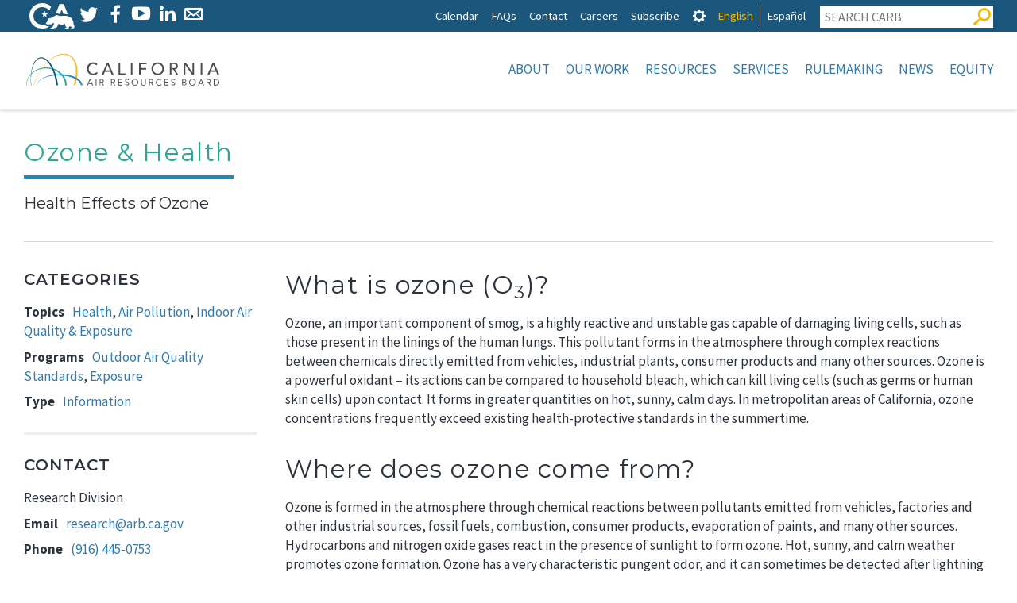

--- FILE ---
content_type: text/css
request_url: https://ww2.arb.ca.gov/sites/default/files/css/css_pnivXHSJXUssv06slcFYimZev-2fHArdZ4HTxlEtobs.css
body_size: 1717
content:
.ajax-progress{display:inline-block;padding:1px 5px 2px 5px;}[dir="rtl"] .ajax-progress{float:right;}.ajax-progress-throbber .throbber{display:inline;padding:1px 5px 2px;background:transparent url(/core/themes/stable/css/system/components/../../../images/core/throbber-active.gif) no-repeat 0 center;}.ajax-progress-throbber .message{display:inline;padding:1px 5px 2px;}tr .ajax-progress-throbber .throbber{margin:0 2px;}.ajax-progress-bar{width:16em;}.ajax-progress-fullscreen{position:fixed;z-index:1000;top:48.5%;left:49%;width:24px;height:24px;padding:4px;opacity:0.9;border-radius:7px;background-color:#232323;background-image:url(/core/themes/stable/css/system/components/../../../images/core/loading-small.gif);background-repeat:no-repeat;background-position:center center;}[dir="rtl"] .ajax-progress-fullscreen{right:49%;left:auto;}
.js input.form-autocomplete{background-image:url(/core/themes/stable/css/system/components/../../../images/core/throbber-inactive.png);background-repeat:no-repeat;background-position:100% center;}.js[dir="rtl"] input.form-autocomplete{background-position:0% center;}.js input.form-autocomplete.ui-autocomplete-loading{background-image:url(/core/themes/stable/css/system/components/../../../images/core/throbber-active.gif);background-position:100% center;}.js[dir="rtl"] input.form-autocomplete.ui-autocomplete-loading{background-position:0% center;}
.js .js-hide{display:none;}.js-show{display:none;}.js .js-show{display:block;}
table.sticky-header{z-index:500;top:0;margin-top:0;background-color:#fff;}
.system-status-counter__status-icon{display:inline-block;width:25px;height:25px;vertical-align:middle;}.system-status-counter__status-icon:before{display:block;content:"";background-repeat:no-repeat;background-position:center 2px;background-size:20px;}.system-status-counter__status-icon--error:before{background-image:url(/core/themes/stable/css/system/components/../../../images/core/icons/e32700/error.svg);}.system-status-counter__status-icon--warning:before{background-image:url(/core/themes/stable/css/system/components/../../../images/core/icons/e29700/warning.svg);}.system-status-counter__status-icon--checked:before{background-image:url(/core/themes/stable/css/system/components/../../../images/core/icons/73b355/check.svg);}
.system-status-report-counters__item{width:100%;margin-bottom:0.5em;padding:0.5em 0;text-align:center;white-space:nowrap;background-color:rgba(0,0,0,0.063);}@media screen and (min-width:60em){.system-status-report-counters{display:flex;flex-wrap:wrap;justify-content:space-between;}.system-status-report-counters__item--half-width{width:49%;}.system-status-report-counters__item--third-width{width:33%;}}
.system-status-general-info__item{margin-top:1em;padding:0 1em 1em;border:1px solid #ccc;}.system-status-general-info__item-title{border-bottom:1px solid #ccc;}
body.drag{cursor:move;}tr.region-title{font-weight:bold;}tr.region-message{color:#999;}tr.region-populated{display:none;}tr.add-new .tabledrag-changed{display:none;}.draggable a.tabledrag-handle{float:left;overflow:hidden;height:1.7em;margin-left:-1em;cursor:move;text-decoration:none;}[dir="rtl"] .draggable a.tabledrag-handle{float:right;margin-right:-1em;margin-left:0;}a.tabledrag-handle:hover{text-decoration:none;}a.tabledrag-handle .handle{width:14px;height:14px;margin:-0.4em 0.5em 0;padding:0.42em 0.5em;background:url(/core/themes/stable/css/system/components/../../../images/core/icons/787878/move.svg) no-repeat 6px 7px;}a.tabledrag-handle:hover .handle,a.tabledrag-handle:focus .handle{background-image:url(/core/themes/stable/css/system/components/../../../images/core/icons/000000/move.svg);}.touchevents .draggable td{padding:0 10px;}.touchevents .draggable .menu-item__link{display:inline-block;padding:10px 0;}.touchevents a.tabledrag-handle{width:40px;height:44px;}.touchevents a.tabledrag-handle .handle{height:21px;background-position:40% 19px;}[dir="rtl"] .touch a.tabledrag-handle .handle{background-position:right 40% top 19px;}.touchevents .draggable.drag a.tabledrag-handle .handle{background-position:50% -32px;}.tabledrag-toggle-weight-wrapper{text-align:right;}[dir="rtl"] .tabledrag-toggle-weight-wrapper{text-align:left;}.indentation{float:left;width:20px;height:1.7em;margin:-0.4em 0.2em -0.4em -0.4em;padding:0.42em 0 0.42em 0.6em;}[dir="rtl"] .indentation{float:right;margin:-0.4em -0.4em -0.4em 0.2em;padding:0.42em 0.6em 0.42em 0;}
.tablesort{display:inline-block;width:16px;height:16px;background-size:100%;}.tablesort--asc{background-image:url(/core/themes/stable/css/system/components/../../../images/core/icons/787878/twistie-down.svg);}.tablesort--desc{background-image:url(/core/themes/stable/css/system/components/../../../images/core/icons/787878/twistie-up.svg);}
div.tree-child{background:url(/core/themes/stable/css/system/components/../../../images/core/tree.png) no-repeat 11px center;}div.tree-child-last{background:url(/core/themes/stable/css/system/components/../../../images/core/tree-bottom.png) no-repeat 11px center;}[dir="rtl"] div.tree-child,[dir="rtl"] div.tree-child-last{background-position:-65px center;}div.tree-child-horizontal{background:url(/core/themes/stable/css/system/components/../../../images/core/tree.png) no-repeat -11px center;}
.footnotes{clear:both;margin-top:4em;margin-bottom:2em;border-top:1px solid #000;}.footnotes{font-size:0.9em;}.see-footnote{vertical-align:top;position:relative;top:-0.25em;font-size:0.9em;}ul.footnotes{list-style-type:none;margin-left:0;padding-left:0;}ul.footnotes li{margin-left:2.5em;list-style-type:none;background:none;}ul.footnotes{position:relative;}.footnotes .footnote-label{position:absolute;left:0;z-index:2;}.see-footnote:target,.footnotes .footnote:target{background-color:#eee;}.see-footnote:target{border:solid 1px #aaa;}.footnotes .footnote-multi{vertical-align:top;position:relative;top:-0.25em;font-size:0.75em;}#fn1{border-top:1px solid #000;margin-top:3em;}.footnote{font-size:0.9em;}
.views-align-left{text-align:left;}.views-align-right{text-align:right;}.views-align-center{text-align:center;}.views-view-grid .views-col{float:left;}.views-view-grid .views-row{float:left;clear:both;width:100%;}.views-display-link + .views-display-link{margin-left:0.5em;}
.toolbar-icon-quiz-admin:before{background-image:url(/modules/contrib/quiz/css/../images/icon.svg);}.toolbar-icon-quiz-admin.is-active:before{background-image:url(/modules/contrib/quiz/css/../images/icon-active.svg);}div.quiz-report-score-container{border-right:solid 1px gray;border-left:solid 1px gray;border-bottom:solid 1px gray;border-top:solid 1px gray;float:right;padding:4px 6px;}.q-correct{background-color:#ddffdd;}.q-wrong{background-color:#ffcccc;}.q-waiting{background-color:#ffffdd;}
#google-cse-results-searchbox-form div,#google-cse-results-searchbox-form input{margin:0;display:inline;}#google-cse-results-searchbox-form .form-radios div{display:block;}
.spammaster-honey{display:none !important;clear:both !important}
